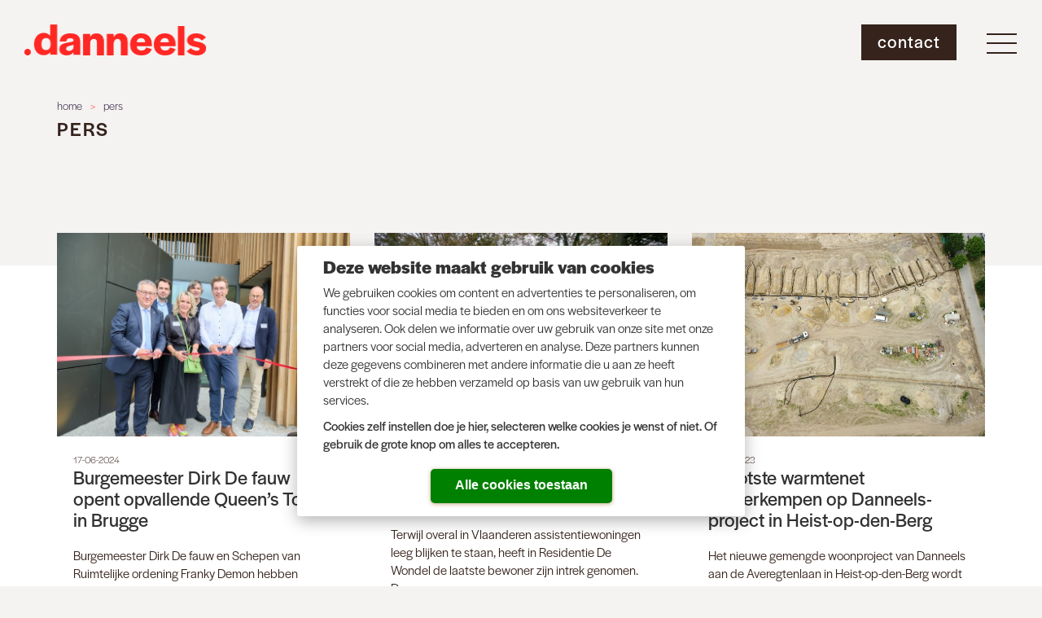

--- FILE ---
content_type: text/html; charset=utf-8
request_url: https://www.danneels.be/pers
body_size: 5272
content:
<!DOCTYPE html>
<html dir="ltr" lang="nl-BE">
<head>

<meta charset="utf-8">
<!-- 
	This website is powered by TYPO3 - inspiring people to share!
	TYPO3 is a free open source Content Management Framework initially created by Kasper Skaarhoj and licensed under GNU/GPL.
	TYPO3 is copyright 1998-2026 of Kasper Skaarhoj. Extensions are copyright of their respective owners.
	Information and contribution at https://typo3.org/
-->

<base href="https://www.danneels.be/">

<title>Pers | Danneels</title>
<meta http-equiv="x-ua-compatible" content="ie=edge" />
<meta name="generator" content="TYPO3 CMS" />
<meta name="viewport" content="width=device-width, initial-scale=1.0, user-scalable=yes" />
<meta property="og:type" content="website" />
<meta name="twitter:card" content="summary" />
<meta name="mobile-web-app-capable" content="yes" />
<meta name="apple-mobile-web-app-capable" content="yes" />
<meta name="apple-mobile-web-app-status-bar-style" content="black" />
<meta name="format-detection" content="telephone=no" />

<link rel="stylesheet" type="text/css" href="/typo3temp/assets/compressed/merged-899f10f9501cb01305de27a0e531403d.css?1769535183" media="all">
<link rel="stylesheet" type="text/css" href="/fileadmin/templates/css/website-2025.css?1757435563" media="all">
<link rel="stylesheet" type="text/css" href="/typo3temp/assets/compressed/merged-48e60ef2f823bbe6fcb1aa3ed8aa4011.css?1733327186" media="all">



<script src="/typo3conf/ext/pixbs/Resources/Public/css/jquery.js?1603030404"></script>
<script src="/fileadmin/templates/js/site-header.js?1706709886"></script>
<script src="/typo3temp/assets/js/5508b6c4f0.js?1613210970"></script>


<link rel="icon" type="image/png" href="/favicons/android-icon-192x192.png" sizes="192x192">
<link rel="icon" type="image/png" href="/favicons/favicon-96x96.png" sizes="96x96">
<link rel="icon" type="image/png" href="/favicons/favicon-32x32.png" sizes="32x32">
<link rel="icon" type="image/png" href="/favicons/favicon-16x16.png" sizes="16x16">
<link rel="shortcut icon" href="/favicons/favicon.ico">
<base target="_parent" />
<!-- GTM -->
<script data-cookieconsent="ignore">
(function(w,d,s,l,i){w[l]=w[l]||[];w[l].push({'gtm.start':
new Date().getTime(),event:'gtm.js'});var f=d.getElementsByTagName(s)[0],
j=d.createElement(s),dl=l!='dataLayer'?'&l='+l:'';j.async=true;j.src=
'https://ss.danneels.be/gtm.js?id='+i+dl;f.parentNode.insertBefore(j,f);
})(window,document,'script','dataLayer','GTM-P3K3BN2');</script>
<!-- End GTM -->
<script id="Cookiebot" src="https://consent.cookiebot.com/uc.js" data-cbid="b49e74b8-6db6-40f2-9aec-b514f1970256" data-blockingmode="auto" type="text/javascript"></script>
<meta name="ahrefs-site-verification" content="b0eb4a3809fd06869b4afe591a79edb97f7a072221b7bb80f4328b4718cb5658">
<meta name="p:domain_verify" content="56dd8712e1e2c36fc9de0382156b796f">
<link rel="canonical" href="https://www.danneels.be/pers"/>
</head>
<body id="p95">
<noscript><iframe src="https://ss.danneels.be/ns.html?id=GTM-P3K3BN2" height="0" width="0" style="display:none;visibility:hidden"></iframe></noscript><div class="header-body"><div class="visible-lg-block visible-md-block"><header id="desktop-header" class="site-header navbar-fixed-top"><div class="header-wrapper"><div class="mainnav-container"><div class="mainnav-subcontainer"><div class="logo"><a href="/"><img src="/fileadmin/templates/img/logo.png" alt="Danneels - nieuwbouw en bouwgrond"></a></div><div id="zoeken">
										ZOEKEN
									</div><div id="contact"><a href="/contact">Contact</a></div><div id="desktop-hamburger"><img src="/fileadmin/templates/img/hamburger-dt.png" alt=""></div></div></div></div></header><div class="desktop-menu"><div id="desktop-hamburger-close"><img src="/fileadmin/templates/img/hamburger-dt-close.png" alt=""></div><div class="desktop-menu-1"><div class="row"><div class="col-md-4"><div class="desktop-menu-title">Ons aanbod</div><ul><li><a href="/woningen">Woningen</a></li><li><a href="/appartementen">Appartementen</a></li><li><a href="/bouwgrond">Bouwgronden</a></li><li><a href="/6-btw">Aanbod 6% btw</a></li><li><a href="/snel-verhuizen">Snel verhuizen</a></li><li><a href="/investeren">Investeren</a></li></ul></div><div class="col-md-4"><div class="desktop-menu-title">Ontdek Danneels</div><ul><li><a href="/kijkwoningen">Kijkwoningen</a></li><li><a href="/ons-bouwproces">Ons bouwproces</a></li><li><a href="/grond-verkopen">Grond verkopen</a></li><li><a href="/bouwgrond-tips">Bouwgrond tips</a></li><li><a href="/klantenportaal">Klantenportaal</a></li><li><a href="/contact/ons-team">Ons team</a></li></ul></div><div class="col-md-4"><div class="desktop-menu-title">&nbsp;</div><ul><li><a href="/over-danneels">Over Danneels</a></li><li><a href="/klantenverhalen">Klantenverhalen</a></li><li><a href="/realisaties">Realisaties</a></li><li><a href="/in-voorbereiding">In voorbereiding</a></li><li><a href="/blog">Blog</a></li><li><a href="https://jobs.danneels.be/nl" target="_blank" rel="noreferrer">Jobs</a></li></ul></div></div></div><div class="desktop-menu-2"><div class="row"><div class="col-md-6"><img src="/fileadmin/templates/img/logo-letter.png" alt="Danneels"></div><div class="col-md-6"><div class="een-vraag"><b>Een vraag?</b><br><a href="/contact">Contacteer ons vrijblijvend</a></div></div></div></div><div class="desktop-menu-3"><div class="desktop-menu-bar-left"><a href="/contact">contacteer ons</a></div><div class="sm"><a href="https://www.facebook.com/Danneelsimmo/" target="_blank"><img src="/fileadmin/templates/img/icon-fb.png" alt=""></a><a href="https://www.instagram.com/danneelsbouw/" target="_blank"><img src="/fileadmin/templates/img/icon-ig.png" alt=""></a><a href="https://www.linkedin.com/company/danneelsbouw" target="_blank"><img src="/fileadmin/templates/img/icon-li.png" alt=""></a><a href="https://nl.pinterest.com/danneelsbouw/" target="_blank"><img src="/fileadmin/templates/img/icon-pi.png" alt=""></a><a href="https://www.youtube.com/@danneelsbouw" target="_blank"><img src="/fileadmin/templates/img/icon-yt.png" alt=""></a></div></div></div></div><div class="mobile-header visible-sm-block visible-xs-block"><div class="mobile-logo"><a href="/"><img src="/fileadmin/templates/img/logo.png" alt="Danneels - nieuwbouw en bouwgrond"></a></div><div id="mobile-hamburger"><img src="/fileadmin/templates/img/hamburger-dt.png" alt=""></div></div><div class="mobile-menu"><nav><div id="mobile-hamburger-close"><img src="/fileadmin/templates/img/hamburger-dt-close.png" alt=""></div><div class="mobile-menu-title">Ons aanbod</div><ul><li><a href="/woningen">Nieuwbouwwoning</a></li><li><a href="/appartementen">Nieuwbouwappartement</a></li><li><a href="/bouwgrond">Bouwgrond</a></li><li><a href="/snel-verhuizen">Snel verhuizen</a></li><li><a href="/in-voorbereiding">In voorbereiding</a></li><li><a href="/voor-professionelen">Voor professionelen</a></li></ul><br><div class="desktop-menu-title">Ontdek Danneels</div><ul><li><a href="/kijkwoningen">Kijkwoningen</a></li><li><a href="/realisaties">Realisaties</a></li><li><a href="/grond-verkopen">Grond verkopen</a></li><li><a href="/over-danneels">Over Danneels</a></li><li><a href="/contact/ons-team">Ons team</a></li></ul><div class="mobile-menu-more-btn">Meer</div><ul class="mobile-menu-more"><li><a href="/ons-bouwproces">Ons bouwproces</a></li><li><a href="/bouwgrond-tips">Bouwgrond tips</a></li><li><a href="/klantenportaal">Klantenportaal</a></li><li><a href="/klantenverhalen">Klantenverhalen</a></li><li><a href="/blog">Blog</a></li><li><a href="/pers">Pers</a></li><li><a href="https://jobs.danneels.be/nl" target="_blank" rel="noreferrer">Jobs</a></li></ul></nav><div class="footer-bar-mobile-1"><a href="/" /><div class="footer-logo-mobile-cont"><img class="footer-logo-mobile" src="/fileadmin/templates/img/logo-letter.png" alt="Danneels"></div></a><div class="footer-contact-mobile-cont"><a href="/contact">contacteer ons</a></div></div></div></div><div class="container"><nav aria-label="Breadcrumb navigation"><span class="sr-only">You are here</span><div class="breadcrumbs"><div class="breadcrumbs__wrp"><ol class="breadcrumbs__list"><li class="breadcrumbs__list-item"><a href="/" title="Projectontwikkelaar Danneels heeft bouwgronden, nieuwbouwwoningen en appartementen te koop over heel Vlaanderen. Ontdek ons aanbod in jouw regio." class="breadcrumbs__list-link"><span class="breadcrumbs__list-item-label">Home</span></a></li><li class="breadcrumbs__list-item _active"><span class="breadcrumbs__list-item-label">Pers</span></li></ol></div></div></nav></div><div class="container"><!--TYPO3SEARCH_begin--><h1 class="pagetitle">Pers</h1><!--TYPO3SEARCH_end--></div><!--TYPO3SEARCH_begin--><div id="main-content"><div id="c1210" class="frame frame-type-gridelements_pi1"><div class="container"><div class="px-container"><div id="px-container-child-1209" class="px-container-child"><div class="indentRight margin-bottom-40"><div id="c1209" class="frame frame-type-text frame-layout-13"></div></div></div></div></div></div><div id="c1206" class="frame frame-type-gridelements_pi1"><div class="px-container" style="background-color: #ffffff;"><div class="container"><div id="px-container-child-1205" class="px-container-child"><div class="margin-top-40m"><div id="c1205" class="frame frame-type-list"><div class="news"><div class="news-list-view news-list-view-columns"><div class="row"><div class="col-md-4"><article class="articletype-0" itemscope="itemscope" itemtype="http://schema.org/Article"><a aria-label="Open News - Burgemeester Dirk De fauw opent opvallende Queen’s Tower in Brugge" title="Burgemeester Dirk De fauw opent opvallende Queen’s Tower in Brugge" href="/blog/bericht-1/detail/burgemeester-dirk-de-fauw-opent-opvallende-queens-tower-in-brugge"><div class="news-list-item"><div class="block-xs-ar43"><div class="news-list-image"><img class="object-fit" src="/fileadmin/_processed_/b/0/csm_AF-Fotografie_-_AFF_6230_5bf6466ade.jpg" width="768" height="512" alt="Queen's tower Brugge officieel geopend" /></div></div><div class="news-list-text"><div class="news-list-date"><time datetime="2024-06-17">
						17-06-2024
						<meta itemprop="datePublished" content="2024-06-17"/></time></div><div class="news-list-header"><h3>Burgemeester Dirk De fauw opent opvallende Queen’s Tower in Brugge</h3></div><div class="news-list-teaser"><div itemprop="description"><p>Burgemeester Dirk De fauw en Schepen van Ruimtelijke ordening Franky Demon hebben Queen’s Tower aan de Koningin Astridlaan in Sint-Michiels Brugge&hellip;</p></div></div><div class="news-more-link">
					Lees meer
				</div></div></div></a></article></div><div class="col-md-4"><article class="articletype-0" itemscope="itemscope" itemtype="http://schema.org/Article"><a aria-label="Open News - Alle 35 assistentiewoningen in Wondelgem bewoond" title="Alle 35 assistentiewoningen in Wondelgem bewoond" href="/blog/bericht-1/detail/alle-35-assistentiewoningen-in-wondelgem-bewoond"><div class="news-list-item"><div class="block-xs-ar43"><div class="news-list-image"><img class="object-fit" src="/fileadmin/_processed_/d/e/csm_AF-Fotografie_-_DJI_0019__WEB__b59ad25168.jpg" width="768" height="512" alt="" /></div></div><div class="news-list-text"><div class="news-list-date"><time datetime="2023-09-21">
						21-09-2023
						<meta itemprop="datePublished" content="2023-09-21"/></time></div><div class="news-list-header"><h3>Alle 35 assistentiewoningen in Wondelgem bewoond</h3></div><div class="news-list-teaser"><div itemprop="description"><p>Terwijl overal in Vlaanderen assistentiewoningen leeg blijken te staan, heeft in Residentie De Wondel de laatste bewoner zijn intrek genomen. Daarmee&hellip;</p></div></div><div class="news-more-link">
					Lees meer
				</div></div></div></a></article></div><div class="col-md-4"><article class="articletype-0" itemscope="itemscope" itemtype="http://schema.org/Article"><a aria-label="Open News - Grootste warmtenet Zuiderkempen op Danneels-project in Heist-op-den-Berg" title="Grootste warmtenet Zuiderkempen op Danneels-project in Heist-op-den-Berg" href="/blog/bericht-1/detail/grootste-warmtenet-zuiderkempen-op-danneels-project-in-heist-op-den-berg"><div class="news-list-item"><div class="block-xs-ar43"><div class="news-list-image"><img class="object-fit" src="/fileadmin/_processed_/7/7/csm_DJI_0535_ca29ef348d.jpg" width="768" height="432" alt="" /></div></div><div class="news-list-text"><div class="news-list-date"><time datetime="2023-06-14">
						14-06-2023
						<meta itemprop="datePublished" content="2023-06-14"/></time></div><div class="news-list-header"><h3>Grootste warmtenet Zuiderkempen op Danneels-project in Heist-op-den-Berg</h3></div><div class="news-list-teaser"><div itemprop="description"><p>Het nieuwe gemengde woonproject van Danneels aan de Averegtenlaan in Heist-op-den-Berg wordt de grootste, gasloze residentiële woonwijk van de&hellip;</p></div></div><div class="news-more-link">
					Lees meer
				</div></div></div></a></article></div></div><div class="row"><div class="col-md-4"><article class="articletype-0" itemscope="itemscope" itemtype="http://schema.org/Article"><a aria-label="Open News - Danneels zorgt voor nieuw speelplein op woonproject in Lievegem" title="Danneels zorgt voor nieuw speelplein op woonproject in Lievegem" href="/blog/bericht-1/detail/danneels-zorgt-voor-nieuw-speelplein-op-woonproject-in-lievegem"><div class="news-list-item"><div class="block-xs-ar43"><div class="news-list-image"><img class="object-fit" src="/fileadmin/_processed_/6/3/csm_20230407_opening-speelplein-neringen-ludo-vyncke-43_52809399845_o_05ad15beb1.jpg" width="768" height="373" alt="Opening nieuwe speeltuin in Lievegem" /></div></div><div class="news-list-text"><div class="news-list-date"><time datetime="2023-04-11">
						11-04-2023
						<meta itemprop="datePublished" content="2023-04-11"/></time></div><div class="news-list-header"><h3>Danneels zorgt voor nieuw speelplein op woonproject in Lievegem</h3></div><div class="news-list-teaser"><div itemprop="description"><p>De jeugd van Lievegem heeft er een speelterrein bij. Aan de Kuitenberg openden burgemeester Kim Martens en schepen van jeugd en speelpleinen Caroline&hellip;</p></div></div><div class="news-more-link">
					Lees meer
				</div></div></div></a></article></div><div class="col-md-4"><article class="articletype-0" itemscope="itemscope" itemtype="http://schema.org/Article"><a aria-label="Open News - Projectontwikkelaar Danneels mikt ook op de Nederlandse woningmarkt" title="Projectontwikkelaar Danneels mikt ook op de Nederlandse woningmarkt" href="/blog/bericht-1/detail/projectontwikkelaar-danneels-mikt-ook-op-de-nederlandse-woningmarkt"><div class="news-list-item"><div class="block-xs-ar43"><div class="news-list-image"><img class="object-fit" src="/fileadmin/_processed_/d/8/csm_Danneels_Nederland_-_2__1365_x_502_px___3__3a5443acc2.jpg" width="768" height="283" alt=".d Danneels trekt naar Nederland" /></div></div><div class="news-list-text"><div class="news-list-date"><time datetime="2023-01-27">
						27-01-2023
						<meta itemprop="datePublished" content="2023-01-27"/></time></div><div class="news-list-header"><h3>Projectontwikkelaar Danneels mikt ook op de Nederlandse woningmarkt</h3></div><div class="news-list-teaser"><div itemprop="description"><p>Projectontwikkelaar Danneels breidt zijn activiteiten uit naar Nederland. Het West-Vlaams familiebedrijf opende recent een kantoor in Breda en heeft&hellip;</p></div></div><div class="news-more-link">
					Lees meer
				</div></div></div></a></article></div><div class="col-md-4"><article class="articletype-0" itemscope="itemscope" itemtype="http://schema.org/Article"><a aria-label="Open News - Arsenaalsite zet deuren open: van rommelmarkt tot theatervoorstelling" title="Arsenaalsite zet deuren open: van rommelmarkt tot theatervoorstelling" href="/blog/bericht-1/detail/arsenaalsite-zet-deuren-open-van-rommelmarkt-tot-theatervoorstelling"><div class="news-list-item"><div class="block-xs-ar43"><div class="news-list-image"><img class="object-fit" src="/fileadmin/_processed_/d/5/csm_arsenaalsite-3_c32d18edda.jpg" width="768" height="432" alt="Arsenaalsite Gent" /></div></div><div class="news-list-text"><div class="news-list-date"><time datetime="2022-09-07">
						07-09-2022
						<meta itemprop="datePublished" content="2022-09-07"/></time></div><div class="news-list-header"><h3>Arsenaalsite zet deuren open: van rommelmarkt tot theatervoorstelling</h3></div><div class="news-list-teaser"><div itemprop="description"><p>GENT – Een jaar na de overname door de nieuwe eigenaars (Danneels, Group Monument en Quva) komt de Arsenaalsite opnieuw tot leven. Van zaterdag 10&hellip;</p></div></div><div class="news-more-link">
					Lees meer
				</div></div></div></a></article></div></div><div class="row"><div class="col-md-4"><article class="articletype-0" itemscope="itemscope" itemtype="http://schema.org/Article"><a aria-label="Open News - Eerste spadesteek voor laatste woningen op stadsverkaveling Goed te Bouvekerke" title="Eerste spadesteek voor laatste woningen op stadsverkaveling Goed te Bouvekerke" href="/blog/bericht-1/detail/eerste-spadesteek-voor-laatste-22-woningen-op-stadsverkaveling-goed-te-bouvekerke"><div class="news-list-item"><div class="block-xs-ar43"><div class="news-list-image"><img class="object-fit" src="/fileadmin/_processed_/5/7/csm_pers-28-02-2022-goed-te-bouvekerke_2167b34df4.jpg" width="768" height="1024" alt="" /></div></div><div class="news-list-text"><div class="news-list-date"><time datetime="2022-06-28">
						28-06-2022
						<meta itemprop="datePublished" content="2022-06-28"/></time></div><div class="news-list-header"><h3>Eerste spadesteek voor laatste woningen op stadsverkaveling Goed te Bouvekerke</h3></div><div class="news-list-teaser"><div itemprop="description"><p>KORTRIJK – Op dinsdag 28 juni 2022 werd het startschot gegeven voor de realisatie van de laatste fase van Goed te Bouvekerke. Meer dan 25 jaar na de&hellip;</p></div></div><div class="news-more-link">
					Lees meer
				</div></div></div></a></article></div><div class="col-md-4"><article class="articletype-0" itemscope="itemscope" itemtype="http://schema.org/Article"><a aria-label="Open News - Arsenaalsite Gent: Danneels, Group Monument en Quva gaan voor breed gedragen ontwikkeling" title="Arsenaalsite Gent: Danneels, Group Monument en Quva gaan voor breed gedragen ontwikkeling" href="/blog/bericht-1/detail/arsenaalsite-gent-danneels-group-monument-en-quva-gaan-voor-breed-gedragen-ontwikkeling"><div class="news-list-item"><div class="block-xs-ar43"><div class="news-list-image"><img class="object-fit" src="/fileadmin/_processed_/1/f/csm_Luchtbeeld_Arsenaalsite_f8d47b94ab.jpg" width="768" height="416" alt="" /></div></div><div class="news-list-text"><div class="news-list-date"><time datetime="2021-10-19">
						19-10-2021
						<meta itemprop="datePublished" content="2021-10-19"/></time></div><div class="news-list-header"><h3>Arsenaalsite Gent: Danneels, Group Monument en Quva gaan voor breed gedragen ontwikkeling</h3></div><div class="news-list-teaser"><div itemprop="description"><p>De West-Vlaamse projectontwikkelaar Danneels en gespecialiseerde bouw- en vastgoedgroep Group Monument hebben samen met investeringsmaatschappij Quva&hellip;</p></div></div><div class="news-more-link">
					Lees meer
				</div></div></div></a></article></div></div></div></div></div></div></div></div></div></div></div><!--TYPO3SEARCH_end--><footer class="footer" role="contentinfo"><div class="container"><div class="row d-md-flex"><div class="col-md-4 col-logo"><a href="/"><img class="footer-logo" src="/fileadmin/templates/img/logo-letter.png" alt=""></a></div><div class="col-md-8"><div class="row footer-menu"><div class="col-md-4"><div class="footer-title">Ons aanbod</div><ul><li><a href="/woningen">Nieuwbouwwoning</a></li><li><a href="/appartementen">Nieuwbouwappartement</a></li><li><a href="/bouwgrond">Bouwgrond</a></li><li><a href="/snel-verhuizen">Snel verhuizen</a></li><li><a href="/voor-professionelen">Voor professionelen</a></li></ul></div><div class="col-md-4"><div class="footer-title">Ontdek Danneels</div><ul><li><a href="/kijkwoningen">Kijkwoningen</a></li><li><a href="/ons-bouwproces">Ons bouwproces</a></li><li><a href="/grond-verkopen">Grond verkopen</a></li><li><a href="/bouwgrond-tips">Bouwgrond tips</a></li><li><a href="/klantenportaal">Klantenportaal</a></li></ul></div><div class="col-md-4"><div class="footer-title">&nbsp;</div><ul><li></li><li><a href="/klantenverhalen">Klantenverhalen</a></li><li><a href="/blog">Blog</a></li><li><a href="https://jobs.danneels.be/nl" target="_blank" rel="noreferrer">Jobs</a></li><li><a href="/realisaties">Realisaties</a></li></ul></div></div></div></div></div><div class="footer-bar"><div class="footer-bar-left"><a href="/contact">contacteer ons</a></div><div class="sm"><a href="https://www.facebook.com/Danneelsimmo/" target="_blank"><img src="/fileadmin/templates/img/icon-fb.png" alt=""></a><a href="https://www.instagram.com/danneelsbouw/" target="_blank"><img src="/fileadmin/templates/img/icon-ig.png" alt=""></a><a href="https://www.linkedin.com/company/danneelsbouw" target="_blank"><img src="/fileadmin/templates/img/icon-li.png" alt=""></a><a href="https://nl.pinterest.com/danneelsbouw/" target="_blank"><img src="/fileadmin/templates/img/icon-pi.png" alt=""></a><a href="https://www.youtube.com/@danneelsbouw" target="_blank"><img src="/fileadmin/templates/img/icon-yt.png" alt=""></a></div><div class="footer-bar-right">
					© 2026 Danneels<span></span><span><a href="/privacy-policy">Privacy policy</a></span></div></div><div class="footer-bar-mobile"><div class="footer-bar-mobile-1"><div class="footer-logo-mobile-cont"><a href="/"><img class="footer-logo-mobile" src="/fileadmin/templates/img/logo-letter.png" alt="Danneels"></a></div><div class="footer-contact-mobile-cont"><a href="/contact">contacteer ons</a></div></div><div class="footer-bar-mobile-2"><div class="sm"><a href="https://www.facebook.com/Danneelsimmo/" target="_blank"><img src="/fileadmin/templates/img/icon-fb.png" alt=""></a><a href="https://www.instagram.com/danneelsbouw/" target="_blank"><img src="/fileadmin/templates/img/icon-ig.png" alt=""></a><a href="https://www.linkedin.com/company/danneelsbouw" target="_blank"><img src="/fileadmin/templates/img/icon-li.png" alt=""></a><a href="https://nl.pinterest.com/danneelsbouw/" target="_blank"><img src="/fileadmin/templates/img/icon-pi.png" alt=""></a><a href="https://www.youtube.com/@danneelsbouw" target="_blank"><img src="/fileadmin/templates/img/icon-yt.png" alt=""></a></div>
					© 2026 Danneels<br><br><a href="/privacy-policy">Privacy policy</a></div></div></footer><script type="text/javascript" id="hs-script-loader" async defer src="//js.hs-scripts.com/5462610.js"></script>
<script src="/typo3conf/ext/pixbs/Resources/Public/css/bs3/js/bootstrap.min.js?1550067769" type=""></script>
<script src="/typo3conf/ext/pixbs/Resources/Public/css/components.js?1646141944" type=""></script>
<script src="/typo3conf/ext/pixbs/Resources/Public/css/jquery.magnific-popup.js?1597666375" type=""></script>
<script src="/fileadmin/templates/js/simple-lightbox/simple-lightbox.jquery.js?1624547341"></script>
<script src="/typo3conf/ext/pixbs/Resources/Public/css/main.js?1624547438"></script>
<script src="/fileadmin/templates/js/site-footer.js?1619162609"></script>


</body>
</html>

--- FILE ---
content_type: text/css; charset=utf-8
request_url: https://www.danneels.be/fileadmin/templates/css/website-2025.css?1757435563
body_size: 2142
content:
body.no-scroll {
  overflow: hidden;
  height: 100%;
}

.aanbod_gemeente span {
  text-wrap: nowrap;
}

.vastgoed-detail-header-row {
  display: flex;
  align-items: center;
}

@media (max-width: 991px) {
  .vastgoed-detail-header-row {
    display: table;
  }
}
.vastgoed-detail #slim-bouwen {
  margin-top: -60px;
  margin-bottom: 40px;
}

.vastgoed-project-detail #slim-bouwen {
  margin-top: 0;
  margin-bottom: 0;
}

.frame-type-dce_team {
  position: relative;
  cursor: pointer;
  float: left;
  width: 20%;
  padding-right: 10px;
  margin-bottom: 25px;
}
.frame-type-dce_team a:hover {
  text-decoration: none;
}

.px-container.team {
  margin: -40px -10px 40px -10px;
}

.dce_team-naam {
  font-weight: 400;
  font-size: 18px;
  line-height: 20px;
  margin-top: 7px;
  margin-bottom: 3px;
}

.dce_team-functie {
  font-weight: 300;
  font-size: 12px;
  height: 50px;
}

@media (max-width: 991px) {
  .frame-type-dce_team {
    width: 33.3333333333%;
  }
}
@media (max-width: 767px) {
  .frame-type-dce_team {
    width: 50%;
  }
}
#p1 .header-wrapper {
  background-color: rgba(245, 242, 242, 0);
}
#p1 .waar-wonen form.zoeken input[type=text] {
  width: 250px;
}
#p1 #c2084::before {
  content: "";
  z-index: 10;
  width: 100%;
  height: 100%;
  display: block;
  position: absolute;
  background: linear-gradient(180deg, rgba(0, 0, 0, 0.6) 0%, rgba(0, 0, 0, 0) 40%);
}
#p1 #desktop-hamburger img, #p1 #mobile-hamburger img, #p1 .logo img, #p1 .mobile-logo img {
  filter: brightness(0) invert(1);
}
#p1 #desktop-header #contact a {
  background-color: rgba(255, 255, 255, 0.9);
  color: #35231c;
}
#p1 .mobile-header {
  z-index: 100;
}
#p1 #c2094 .px-container {
  margin-top: -160px;
  position: relative;
}
#p1 #c2092 {
  padding: 0 15px;
}
#p1 #px-container-child-2093 {
  position: absolute;
  z-index: 999;
  top: 50%;
  transform: translate(0, -50%);
  width: 100%;
  text-align: center;
}
#p1 #c2084 img {
  min-height: 75vh;
  max-height: 85vh;
  object-fit: cover;
}
#p1 #c2092 {
  position: relative;
  z-index: 999;
  margin: -30px auto 0 auto;
  max-width: 1170px;
}
#p1 #c2092 .btn-home-type-2 .px-btn {
  text-align: center;
  margin: 0 0 15px 0;
  width: 100%;
  border-bottom: 3px solid #e73237;
  background-color: #e73237;
}
#p1 #c2092 .btn-home-type-2 .px-btn:hover {
  border-bottom: 3px solid #35231c;
  background-color: #35231c;
}
#p1 #c2092 .btn-home-type-2 .px-btn-label {
  color: #fff;
}
@media (max-width: 991px) {
  #p1 #c2093 {
    padding-bottom: 0;
  }
  #p1 #px-container-child-2093 {
    position: relative;
  }
  #p1 #c2084 img {
    min-height: 60vh;
  }
  #p1 .waar-wonen form.zoeken {
    display: flex;
    margin: 0 15px;
  }
  #p1 .waar-wonen .autocomplete {
    width: 100%;
  }
  #p1 .waar-wonen form.zoeken input[type=text] {
    width: 100%;
  }
  #p1 .btn-home-type-2 {
    margin: 0;
  }
}
@media (max-width: 500px) {
  #p1 #home-top-nav a {
    font-size: 17px;
    white-space: nowrap;
  }
}

.project-top-video-container {
  width: 100%;
  margin: 0 auto;
  position: relative;
}

.project-top-video-container video {
  width: 100%;
  height: 100%;
  object-fit: cover;
  display: block;
}

.project-top-foto-container {
  width: 100%;
  height: 60vh;
  position: relative;
}

.project-top-foto-container img {
  width: 100%;
  height: 100%;
  object-fit: cover;
  display: block;
}

.vastgoed-project-detail .vastgoed-detail-header {
  padding-top: 70px;
}

.project-loten-menu {
  border-bottom: 1px solid #35231C;
  margin-bottom: 80px;
}
.project-loten-menu .px-btn {
  margin-right: 5px;
  padding: 5px 30px 9px 30px;
  background-color: #fff;
  color: #35231C;
}
.project-loten-menu .px-btn:hover, .project-loten-menu .px-btn-active {
  background-color: #e73237;
  color: #fff;
}

table#table-woningen, table#table-appartementen {
  margin-bottom: 20px;
}
table#table-woningen .faded, table#table-appartementen .faded {
  opacity: 0.2;
  border-bottom: 0;
}

.vastgoed-project-detail .html__plan {
  margin-top: 40px;
}

.loten-footer {
  text-align: center;
}
.loten-footer .px-btn-meer-loten {
  padding: 14px 39px 18px 39px;
  background-color: #fff;
  color: #35231C;
  margin: 0 auto;
  border: 1px solid #ddd;
}
.loten-footer .px-btn-meer-loten:hover {
  background-color: #e73237;
  color: #fff;
}

.vastgoed-detail .fotos.fotos-project {
  max-width: 100%;
  margin-bottom: 0;
}

.btn-style-5 {
  padding: 14px 35px 18px 35px !important;
  background-color: #fff;
  color: #35231C;
  border: 1px solid #ccc !important;
}

.btn-style-4:hover {
  background-color: #e73237;
  color: #fff;
}

.brochure .px-btn {
  margin-bottom: 20px;
}

.openPopupBtn_woningen {
  margin-right: 20px;
}

.vastgoed-detail.vastgoed-project-detail .white-box-top {
  margin-bottom: 0;
}

.vastgoed-detail.vastgoed-project-detail .loten {
  padding-top: 80px;
}

.vastgoed-detail.vastgoed-project-detail .fotos {
  margin-top: 0;
}

.project-brochures .overlay {
  display: none;
  position: fixed;
  top: 0;
  left: 0;
  width: 100%;
  height: 100%;
  background-color: rgba(255, 255, 255, 0.85);
  justify-content: center;
  align-items: center;
  z-index: 1000;
}
.project-brochures .popup {
  display: none;
  width: 90%;
  max-width: 1800px;
  max-height: 90vh;
  background-color: white;
  overflow: hidden;
  position: relative;
}
.project-brochures .popup-header {
  height: 50px;
  display: flex;
  justify-content: space-between;
  align-items: center;
  background-color: #333333;
}
.project-brochures .popup-title {
  font-size: 24px;
  color: #fff;
  position: absolute;
  top: 10px;
  left: 20px;
}
.project-brochures .close-btn {
  background-color: #222;
  border: none;
  cursor: pointer;
  position: absolute;
  width: 50px;
  height: 50px;
  top: 0;
  right: 0;
}
.project-brochures .close-btn img {
  width: 20px;
  height: 20px;
}
.project-brochures .close-btn:hover {
  background-color: #e73237;
  transform: translateY(-1px);
}
.project-brochures .iframe-container {
  padding: 0;
  width: 100%;
  position: relative;
  height: 70vh;
}
.project-brochures .iframe-container iframe {
  border: none;
  width: 100% !important;
  height: 100% !important;
}

#slim-bouwen {
  padding: 30px 0 40px 0;
  background-color: #fafdf1;
}
#slim-bouwen .energie_title-block {
  display: flex;
  padding-bottom: 40px;
}
#slim-bouwen .energie_title-block .energie_title-block-col-1 {
  flex-grow: 1;
}
#slim-bouwen .energie_title-block .energie_title-block-col-2 {
  flex-shrink: 0;
  padding: 0;
}
#slim-bouwen .energie_title-block .energie_title-block-col-2 .title-block-text-container {
  display: flex;
}
#slim-bouwen .energie_title-block .energie_title-block-col-2 .title-block-text {
  padding: 0 15px;
  font-weight: 500;
  font-style: normal;
  font-size: 20px;
  text-transform: uppercase;
  letter-spacing: 2px;
  white-space: nowrap;
  position: relative;
  top: 7px;
}
#slim-bouwen .energie_title-block .energie_title-block-col-2 .title-block-text-right {
  flex-grow: 1;
  border-bottom: 2px solid #35231C;
}
#slim-bouwen .energie_title-block .energie_title-block-col-3 {
  flex-grow: 1;
  border-bottom: 2px solid #35231C;
}
#slim-bouwen div.slim-lijn {
  margin-bottom: 15px;
}
#slim-bouwen div.slim-lijn img {
  width: 40px;
  margin-right: 15px;
  margin-top: -4px;
}
#slim-bouwen .px-col-md-7 div.slim-lijn:last-child {
  margin-bottom: 0;
}
#slim-bouwen div.energielabel {
  font-size: 110%;
}
#slim-bouwen img.energielabel {
  margin-top: 15px;
  width: 315px;
}
#slim-bouwen div.slogan-energielabel {
  font-weight: 400;
  line-height: 26px;
}

img.e-label {
  width: 40px;
  margin-right: 3px;
  vertical-align: middle;
}

@media (max-width: 991px) {
  #slim-bouwen {
    text-align: center;
  }
  div.slim-opsomming {
    text-align: left;
    display: inline-block;
    margin: 0 auto;
  }
  div.energielabel {
    padding-top: 40px;
  }
  .px-btn.px-btn-woningen, .px-btn.px-btn-appartmenten {
    font-size: 18px;
  }
}
.vastgoed-detail .loten span.mi {
  text-transform: uppercase;
  font-weight: 400;
  font-size: 13px;
  cursor: pointer;
}

.vastgoed-detail .loten .lot-mobile span.mi {
  text-transform: uppercase;
  font-weight: 400;
  color: #FF2924;
  background-color: #fff;
  padding: 3px 10px;
  text-align: center;
  letter-spacing: 0.5px;
  font-size: 15px;
}

.loten-mobile-footer {
  text-align: center;
}
.loten-mobile-footer .px-btn-meer-loten {
  padding: 5px 30px 9px 30px;
  background-color: #fff;
  color: #35231C;
  margin-top: 30px;
}
.loten-mobile-footer .px-btn-meer-loten:hover {
  background-color: #e73237;
  color: #fff;
}

/*# sourceMappingURL=website-2025.css.map */


--- FILE ---
content_type: application/javascript; charset=utf-8
request_url: https://www.danneels.be/typo3conf/ext/pixbs/Resources/Public/css/main.js?1624547438
body_size: 4421
content:
// elements
/* global Swiper, jQuery */

;(function ($) {
  'use strict'

  // document load event
  $(document).ready(function () {
    // initialize swiper when document ready
    // http://idangero.us/swiper/api/
    var $elem = $('.js__img-slider')
    $elem.each(function () {
      var time = $(this).attr('data-autoplay')
      var slider = new Swiper($(this), {
        nextButton: '.js__img-slider__btn-next',
        prevButton: '.js__img-slider__btn-prev',
        pagination: '.js__img-slider__pagination',
        paginationClickable: true,
        preloadImages: false,
        lazyLoading: true,
        watchSlidesVisibility: true,
        lazyLoadingInPrevNext: true,
        speed: 600,
        autoplay: time
      })
      // Makes it possible to skip between slider images if they have links, using the tab button
      slider.container.on('focus', 'a', function (e) {
        // Index of focused slide
        var focusIndex = $(e.target).parents('.swiper-slide').index()
        // Reset scrollLeft set by browser on focus
        slider.container.scrollLeft(0)

        // IE fix
        setTimeout(function () {
          slider.container.scrollLeft(0)
        }, 0)
        // Slide to focused slide
        slider.slideTo(focusIndex)
      })
    })
  })
})(jQuery)

/* global jQuery */

;(function ($) {
  'use strict'
  // document load event
  $(document).ready(function () {
    // initialize swiper when document ready
    // http://idangero.us/swiper/api/

    // Get json content from element LogoCarousel.html
    var ariaLabels = document.getElementsByClassName('js__aria-labels')
    if (ariaLabels && ariaLabels.length > 0) {
      // Use only first aria label object because they are all equal
      var label = JSON.parse(ariaLabels[0].innerHTML)

      $('.js__logo-carousel').each(function () {
        var swiper = $(this).swiper({
          nextButton: '.js__logo-carousel__btn-next',
          prevButton: '.js__logo-carousel__btn-prev',
          slidesPerView: 5,
          preloadImages: false,
          lazyLoading: true,
          watchSlidesVisibility: true,
          lazyLoadingInPrevNext: true,
          slideVisibleClass: 'is-visible',
          spaceBetween: 20,
          autoplay: $(this).data('autoplay'),
          a11y: true,
          prevSlideMessage: label.ariaLabel.prevSlideMessage,
          nextSlideMessage: label.ariaLabel.nextSlideMessage,
          firstSlideMessage: label.ariaLabel.firstSlideMessage,
          lastSlideMessage: label.ariaLabel.lastSlideMessage,
          paginationBulletMessage: label.ariaLabel.paginationBulletMessage,
          // Responsive breakpoints
          breakpoints: {
            // when window width is <= 480px
            480: {
              slidesPerView: 1
            },

            // when window width is <= 600px
            600: {
              slidesPerView: 2
            },

            // when window width is <= 768px
            768: {
              slidesPerView: 3
            },

            // when window width is <= 992px
            992: {
              slidesPerView: 4
            }
          }
        })
        // if the selected swipe is not visible when focused
        // put it into view
        $(swiper.slides).each(function (index, element) {
          $(element).on('focusin', function (e) {
            if ($(e.target).not('.is-visible')) {
              swiper.slideTo(index)
            }
          })
        })
      })
    }
  })
})(jQuery)

/* global jQuery */

;(function ($) {
  'use strict'

  // document load event
  $(document).ready(function () {
    // Parallax
    // https://github.com/nk-o/jarallax
    if (!$('html').hasClass('IE')) { // if the browser is not IE
      $('.parallax-img').jarallax({
        type: 'scroll', // scroll, scale, opacity, scroll-opacity, scale-opacity
        speed: 0.5
      })
      $('.parallax-resimg').each(function () {
        $(this).jarallax({
          type: 'scroll', // scroll, scale, opacity, scroll-opacity, scale-opacity
          speed: 0.5,
          imgSrc: $(this).css('background-image').match(/\(([^)]+)\)/)[1].replace(/"/g, '')
        })
      })
      $('.parallax-video').each(function () {
        $(this).jarallax({
          type: 'scroll', // scroll, scale, opacity, scroll-opacity, scale-opacity
          speed: 0.5,
          videoSrc: $(this).attr('data-video-url')
        })
      })
    } else { // disabled parallax in IE since scrolling looks jerky
      $('.parallax-img').jarallax({
        type: 'scroll', // scroll, scale, opacity, scroll-opacity, scale-opacity
        speed: 0.5,
        disableParallax: /IE/
      })
      $('.parallax-resimg').each(function () {
        $(this).jarallax({
          type: 'scroll', // scroll, scale, opacity, scroll-opacity, scale-opacity
          speed: 0.5,
          imgSrc: $(this).css('background-image').match(/\(([^)]+)\)/)[1].replace(/"/g, ''),
          disableParallax: /IE/
        })
      })
      $('.parallax-video').each(function () {
        $(this).jarallax({
          type: 'scroll', // scroll, scale, opacity, scroll-opacity, scale-opacity
          speed: 0.5,
          videoSrc: $(this).attr('data-video-url'),
          disableParallax: /IE/
        })
      })
    }
  })
})(jQuery)

/* global jQuery */

;(function ($) {
  'use strict'

  // document load event
  $(document).ready(function () {
    var $frame = $('.js__hero-image')
    // var $slider = $('.slider-container')
    $frame.each(function () {
      var self = $(this)
      var $p = self.find('.hero-image__caption-p')
      if ($p.length) {
        $p.dotdotdot({
          watch: 'window',
          height: 55
        })
      }
      if (!self.parents('.swiper-wrapper').length) {
        self.addClass('_animated')
      }
    })
  })
})(jQuery)

/* global Swiper,jQuery */
;(function ($) {
  'use strict'
  // document load event
  $(document).ready(function () {
    if ($('.slider-container').length > 0) {
      var $swiperContainerWrapper = $('.js__slider-container__wrapper')
      // dividing content into sliders
      $swiperContainerWrapper.each(function () {
        $(this).children().wrap('<div class="swiper-slide slider-container__slide js__slider-container__slide"></div>')
      })
      var $swiperContainer = $('.js__slider-container__container')
      // initialization of the Slider
      $swiperContainer.each(function () {
        var currentSlider = $(this)
        var time = currentSlider.attr('data-autoplay')
        var loopParam = currentSlider.attr('data-loop')
        var amountOfSlides = parseInt(currentSlider.attr('data-slidesperview'))
        var effectName = currentSlider.attr('data-effect')
        var transition = currentSlider.attr('data-speed')
        var widthForMobile
        var widthForTablet
        var widthForLaptop
        var widthForMediumLaptop
        if (amountOfSlides >= 4) {
          widthForMobile = 1
          widthForTablet = 2
          widthForLaptop = 3
          widthForMediumLaptop = 4
        } else if (amountOfSlides === 2) {
          widthForMobile = 1
          widthForTablet = 1
          widthForLaptop = 1
          widthForMediumLaptop = 2
        } else if (amountOfSlides === 1) {
          widthForMobile = 1
          widthForTablet = 1
          widthForLaptop = 1
          widthForMediumLaptop = 1
        } else {
          widthForMobile = 1
          widthForTablet = 2
          widthForLaptop = 2
          widthForMediumLaptop = 3
        }
        var slider = new Swiper(currentSlider, {
          containerModifierClass: 'swiper-container-',
          wrapperClass: 'js__slider-container__wrapper',
          slideClass: 'js__slider-container__slide',
          nextButton: currentSlider.parent().find('.js__slider-container__btn-next'),
          prevButton: currentSlider.parent().find('.js__slider-container__btn-prev'),
          pagination: currentSlider.parent().find('.js__slider-container__pagination'),
          paginationClickable: true,
          speed: parseInt(transition),
          loop: loopParam,
          autoplay: time,
          effect: effectName,
          watchSlidesVisibility: true,
          spaceBetween: 20,
          preloadImages: false,
          lazyLoading: true,
          lazyLoadingInPrevNext: true,
          slidesPerView: amountOfSlides,
          breakpoints: {
            // Responsive breakpoints
            480: {
              slidesPerView: widthForMobile
            },
            767: {
              slidesPerView: widthForTablet
            },
            992: {
              slidesPerView: widthForLaptop
            },
            1024: {
              slidesPerView: widthForMediumLaptop
            }
          },
          coverflow: {
            rotate: 90,
            stretch: 0,
            depth: 200,
            modifier: 1,
            slideShadows: false
          },
          cube: {
            slideShadows: false,
            shadow: false
          },
          fade: {
            crossFade: true
          },
          flip: {
            slideShadows: false
          },
          onInit: function () {
            currentSlider.closest('.slider-container').css('height', 'auto')
            $('.slider-container_loader').css('display', 'none')
          }
        })
        // Makes it possible to skip between slider images if they have links, using the tab button
        slider.container.on('focus', 'a', function (e) {
          // Index of focused slide
          var focusIndex = $(e.target).parents('.slider-container__slide').index()
          // Reset scrollLeft set by browser on focus
          slider.container.scrollLeft(0)
          // IE fix
          setTimeout(function () {
            slider.container.scrollLeft(0)
          }, 0)
          // Slide to focused slide
          slider.slideTo(focusIndex)
        })
      })
    }
  })
})(jQuery)

/* global jQuery */

;(function ($) {
  'use strict'

  // document load event
  $(document).ready(function () {
    var $paragraph = $('.js__img-text-link')
    $paragraph.dotdotdot({
      height: 60
    })
  })
})(jQuery)

/* global jQuery */

;(function ($) {
  'use strict'
  // document load event
  $(document).ready(function () {
    $('.carousel').each(function () {
      var $this = $(this)
      var $quickLinks = $this.find('.carousel-indicators li')
      var $control = $this.find('.carousel-control')
      var $btn = $this.find('.carousel__btn')

      // Set tabindex on quicklinks on init
      $quickLinks.attr('tabindex', 0)

      // add handler to quickLinks to allow changing the slide via enter key
      $this.on('keydown', $quickLinks, function (e) {
        if (e.which === 13) {
          $(e.target).trigger('click')
        }
      })

      // Enable swipe for each carousel element
      $this.swipe({
        swipe: function (event, direction) {
          if (direction === 'left') {
            $this.carousel('next')
          }
          if (direction === 'right') {
            $this.carousel('prev')
          }
        },
        allowPageScroll: 'vertical'
      })

      // Pause carousel if it has focus
      if ($this.data('interval') !== false) {
        pauseCarouselOnFocus()
      }

      // After carousel slide update aria-selected and tab index
      $this.on('slid.bs.carousel', function (event) {
        setAriaOnQuickLinks()
        updateControlAriaLabel($(event.relatedTarget))
      })

      // Extend keydown function from carousel.js
      // Update quick link focus on keyboard use
      $.fn.carousel.Constructor.prototype.keydown = function (e) {
        if (/input|textarea/i.test(e.target.tagName)) return
        switch (e.which) {
          case 37:
            this.prev()
            updateFocusOnQuickLinks()
            break
          case 39:
            this.next()
            updateFocusOnQuickLinks()
            break
          default: return
        }

        e.preventDefault()
      }

        // Set aria-selected and tab index to true only for active item
      function setAriaOnQuickLinks () {
        $quickLinks.each(function () {
          var link = $(this)
          if (link.hasClass('active')) {
            link.attr('aria-selected', 'true')
          } else {
            link.attr('aria-selected', 'false')
          }
        })
      }

      // Set focus on active quick link item
      function updateFocusOnQuickLinks () {
        $quickLinks.each(function () {
          if ($(this).hasClass('active')) {
            $(this).focus()
          } else {
            $(this).blur()
          }
        })
      }

      // Detect carousel focus elements and pause when one is focused
      function pauseCarouselOnFocus () {
        $quickLinks.add($control).add($btn).each(function () {
          $(this).focus(function () {
            $this.carousel('pause')
          })
          $(this).blur(function () {
            $this.carousel('cycle')
          })
        })
      }

      // Update aria-label on prev and next button depending on active slide
      function updateControlAriaLabel (element) {
        var $slideLeft = $('.carousel-control.left')
        var $slideRight = $('.carousel-control.right')
        var nextLabel
        var prevLabel

        if (element.next().length) {
          nextLabel = element.next().attr('data-controllabel')
        } else {
          nextLabel = element.parent().children('.item').first().attr('data-controllabel')
        }

        if (element.prev().length) {
          prevLabel = element.prev().attr('data-controllabel')
        } else {
          prevLabel = element.parent().children('.item').last().attr('data-controllabel')
        }

        $slideLeft.attr('aria-label', prevLabel)
        $slideRight.attr('aria-label', nextLabel)
      }
    })
  })
})(jQuery)


// plugins
/* global jQuery */

;(function ($) {
  'use strict'

  // document load event
  $(document).ready(function () {
    // initialize swiper when document ready
    // http://idangero.us/swiper/api/
    $('.js__news-carousel').each(function () {
      $(this).swiper({
        nextButton: $(this).parent().find('.js__news-carousel__btn-next'),
        prevButton: $(this).parent().find('.js__news-carousel__btn-prev'),
        pagination: '.js__news-carousel__pagination',
        paginationClickable: true,
        slidesPerView: 4,
        preloadImages: false,
        spaceBetween: 30,

        // Responsive breakpoints
        breakpoints: {

          // when window width is <= 480px
          500: {
            slidesPerView: 1
          },
          // when window width is <= 768px
          767: {
            slidesPerView: 2
          },
          // when window width is <= 992px
          991: {
            slidesPerView: 3
          },
          // when window width is <= 1199px
          1199: {
            slidesPerView: 4
          }
        }
      })
    })
  })
})(jQuery)

/* global $ */

// news Timeline
$('.js__news-timeline__item').on('click', function (e) {
  if ($(this).hasClass('collapsed')) {
    e.preventDefault()
    $(this).removeClass('collapsed')
    $(this).closest('.js__news-timeline__item-wrp').find('.js__news-timeline__date').addClass('open')
  }
})

// news Cards
$('.js__news-cards__dotdotdot').dotdotdot({
  watch: 'window'
})

// news Simple list
$('.js__news-simple-list__dotdotdot').dotdotdot({
  watch: 'window'
})


/* global forceEnableSuggest, Awesomplete, touchSupport, jQuery */

// container for Search suggestion data
var mainSearchInputList = {}

;(function ($) {
  'use strict'

  // init function
  var searchSuggestFn = function () {
    // ============================
    // Search Suggest DATA-API
    // ============================
    $('[data-search="searchSuggest"]').each(function (index, el) {
      mainSearchInputList['searchItem' + index] = new Awesomplete(el, {
        list: [],
        maxItems: 20,
        minChars: 2,
        autoFirst: true
      })
      var req = false

      $(this).on('keyup.search.suggest', function (e) {
        var c = e.keyCode
        if (c === 13 || c === 27 || c === 38 || c === 40) {
          return
        }
        var that = $(this)
        var fetchSuggestData = function () {
          if (!req) {
            req = true
            $.ajax({
              url: that.closest('form').data('suggest'),
              dataType: 'jsonp',
              jsonp: 'tx_solr[callback]',
              data: {
                tx_solr: {
                  queryString: that.val().toLowerCase()
                }
              },
              success: function (data) {
                var suggestions = data.suggestions || []

                req = false
                var arrr = []
                $.each(suggestions, function (term) {
                  arrr.push(term)
                })
                mainSearchInputList['searchItem' + index]._list = arrr
                mainSearchInputList['searchItem' + index].evaluate()
              }
            })
          }
        }
        typeof $(this).closest('form').data('suggest') !== 'undefined' && fetchSuggestData() // eslint-disable-line
      })
      $(this).on('awesomplete-selectcomplete', function () {
        $(this).closest('form').submit()
      })
    })
    // =============end==============
  }

  // document load event
  $(document).ready(function () {
    // Make it possible to enable suggest even on devices with touch support
    // by setting var forceEnableSuggest = true;
    var overrideTouchSupport = typeof forceEnableSuggest !== 'undefined' ? forceEnableSuggest : false

    if ((!touchSupport || overrideTouchSupport) && $(window).width() >= 992) {
      searchSuggestFn()
    }
  })
})(jQuery)


// ########## general.js ###########
/* global jQuery */
/* global objectFitImages */

;(function ($) {
  'use strict'

  // document load event
  $(document).ready(function () {
    // Image Lightbox
    // initialize simpleLightbox when document ready
    // https://github.com/andreknieriem/simplelightbox
    $("div[class*='lightbox__wrp-']").each(function () {
      $(this).find('.lightbox').simpleLightbox({
        captionType: 'data',
        captionsData: 'caption',
        captionPosition: 'outside',
        history: false
      })
    })
  })

  // Apply dotdotdot.js jquery function on elements with ".js__dotdotdot" class.
  var $dotdotdot = $('.js__dotdotdot')

  if ($dotdotdot.length) {
    $dotdotdot.each(function () {
      $(this).dotdotdot({
        watch: 'window'
      })
    })
  }

  // call object-fit-images plugin
  objectFitImages()
})(jQuery)

// ^^^^^^^^^^ general.js ^^^^^^^^^^^



--- FILE ---
content_type: application/javascript; charset=utf-8
request_url: https://www.danneels.be/fileadmin/templates/js/site-footer.js?1619162609
body_size: 1259
content:
// Fixed header

(function () {

  var doc = document.documentElement
  var w = window

  var prevScroll = w.scrollY || doc.scrollTop
  var curScroll
  var direction = 0
  var prevDirection = 0

  var header = document.getElementById('desktop-header')

  var checkScroll = function () {

    /* Find the direction of scroll: 0 - initial, 1 - up, 2 - down */

    curScroll = w.scrollY || doc.scrollTop
    if (curScroll > prevScroll) {
      //scrolled up
      direction = 2
    } else if (curScroll < prevScroll) {
      //scrolled down
      direction = 1
    }

    if (direction !== prevDirection) {
      toggleHeader(direction, curScroll)
    }

    prevScroll = curScroll
  }

  var toggleHeader = function (direction, curScroll) {
    if (direction === 2 && curScroll > 100) {

      // replace 52 with the height of your header in px

      header.classList.add('navbar-up')
      prevDirection = direction
    } else if (direction === 1) {
      header.classList.remove('navbar-up')
      prevDirection = direction
    }
  }

  window.addEventListener('scroll', checkScroll)

})()

// Popups (magnific-popup)

function show_pop_up (items, options) {

  let defaults = {
    items: items,
    preloader: true,
    modal: false
  }
  let params = { ...defaults, ...options }
  $.magnificPopup.open(params)

}

// Detail vastgoed popup

function show_vastgoed_detail(id) {
  var url = "/pixular/_aanbod_detail_ajax.php?id="+id;
  show_pop_up({src: url, type: "ajax"}, {showCloseBtn: false});
}

// Cookies

function px_getCookie (name) {
  var v = document.cookie.match('(^|;) ?' + name + '=([^;]*)(;|$)')
  return v ? v[2] : null
}

function px_setCookie (name, value, days) {
  if (days == 0) {
    document.cookie = name + '=' + value + ';path=/'
  } else {
    var d = new Date
    d.setTime(d.getTime() + 24 * 60 * 60 * 1000 * days)
    document.cookie = name + '=' + value + ';path=/;expires=' + d.toGMTString()
  }
}

function px_deleteCookie (name) {
  px_setCookie(name, '', -1)
}

// Menus

$(document).ready(function () {

  $('#desktop-hamburger').click(function (e) {
    e.preventDefault()
    // $('body').addClass('noscroll');
    $('div.desktop-menu').show()
  })

  $('#desktop-hamburger-close').click(function (e) {
    e.preventDefault()
    // $('body').removeClass('noscroll');
    $('div.desktop-menu').hide()
  })

  $('.desktop-menu a').click(function (e) {
    $('div.desktop-menu').hide()
  })





  $('#mobile-hamburger').click(function (e) {
    e.preventDefault()
    // $('body').addClass('noscroll');
    $('div.mobile-menu').show()
    $('#main-content').hide();
    $('footer').hide();

  })

  $('#mobile-hamburger-close').click(function (e) {
    e.preventDefault()
    // $('body').removeClass('noscroll');
    $('div.mobile-menu').hide()
    $('#main-content').show();
    $('footer').show();
  })

  $('.mobile-menu-more-btn').click(function (e) {
    e.preventDefault()
    // $('body').addClass('noscroll');
    $('.mobile-menu-more-btn').hide()
    $('.mobile-menu-more').show()
    $('.mobile-menu').css("position", "absolute");
    // $('.footer-bar-mobile-1').css("position", "inherit");
    // $('.footer-bar-mobile-1').css("bottom", "auto");
  })
})


// make href to id with base href work
$(document).ready(function() {
  var pathname = window.location.href.split('#')[0];
  $('a[href^="#"]').each(function() {
    var $this = $(this),
      link = $this.attr('href');
    $this.attr('href', pathname + link);
  });
});


// Bootstrap tooltips
$(function () { $('[data-toggle="tooltip"]').tooltip() })


--- FILE ---
content_type: application/javascript; charset=utf-8
request_url: https://www.danneels.be/fileadmin/templates/js/site-footer.js?1619162609
body_size: 1259
content:
// Fixed header

(function () {

  var doc = document.documentElement
  var w = window

  var prevScroll = w.scrollY || doc.scrollTop
  var curScroll
  var direction = 0
  var prevDirection = 0

  var header = document.getElementById('desktop-header')

  var checkScroll = function () {

    /* Find the direction of scroll: 0 - initial, 1 - up, 2 - down */

    curScroll = w.scrollY || doc.scrollTop
    if (curScroll > prevScroll) {
      //scrolled up
      direction = 2
    } else if (curScroll < prevScroll) {
      //scrolled down
      direction = 1
    }

    if (direction !== prevDirection) {
      toggleHeader(direction, curScroll)
    }

    prevScroll = curScroll
  }

  var toggleHeader = function (direction, curScroll) {
    if (direction === 2 && curScroll > 100) {

      // replace 52 with the height of your header in px

      header.classList.add('navbar-up')
      prevDirection = direction
    } else if (direction === 1) {
      header.classList.remove('navbar-up')
      prevDirection = direction
    }
  }

  window.addEventListener('scroll', checkScroll)

})()

// Popups (magnific-popup)

function show_pop_up (items, options) {

  let defaults = {
    items: items,
    preloader: true,
    modal: false
  }
  let params = { ...defaults, ...options }
  $.magnificPopup.open(params)

}

// Detail vastgoed popup

function show_vastgoed_detail(id) {
  var url = "/pixular/_aanbod_detail_ajax.php?id="+id;
  show_pop_up({src: url, type: "ajax"}, {showCloseBtn: false});
}

// Cookies

function px_getCookie (name) {
  var v = document.cookie.match('(^|;) ?' + name + '=([^;]*)(;|$)')
  return v ? v[2] : null
}

function px_setCookie (name, value, days) {
  if (days == 0) {
    document.cookie = name + '=' + value + ';path=/'
  } else {
    var d = new Date
    d.setTime(d.getTime() + 24 * 60 * 60 * 1000 * days)
    document.cookie = name + '=' + value + ';path=/;expires=' + d.toGMTString()
  }
}

function px_deleteCookie (name) {
  px_setCookie(name, '', -1)
}

// Menus

$(document).ready(function () {

  $('#desktop-hamburger').click(function (e) {
    e.preventDefault()
    // $('body').addClass('noscroll');
    $('div.desktop-menu').show()
  })

  $('#desktop-hamburger-close').click(function (e) {
    e.preventDefault()
    // $('body').removeClass('noscroll');
    $('div.desktop-menu').hide()
  })

  $('.desktop-menu a').click(function (e) {
    $('div.desktop-menu').hide()
  })





  $('#mobile-hamburger').click(function (e) {
    e.preventDefault()
    // $('body').addClass('noscroll');
    $('div.mobile-menu').show()
    $('#main-content').hide();
    $('footer').hide();

  })

  $('#mobile-hamburger-close').click(function (e) {
    e.preventDefault()
    // $('body').removeClass('noscroll');
    $('div.mobile-menu').hide()
    $('#main-content').show();
    $('footer').show();
  })

  $('.mobile-menu-more-btn').click(function (e) {
    e.preventDefault()
    // $('body').addClass('noscroll');
    $('.mobile-menu-more-btn').hide()
    $('.mobile-menu-more').show()
    $('.mobile-menu').css("position", "absolute");
    // $('.footer-bar-mobile-1').css("position", "inherit");
    // $('.footer-bar-mobile-1').css("bottom", "auto");
  })
})


// make href to id with base href work
$(document).ready(function() {
  var pathname = window.location.href.split('#')[0];
  $('a[href^="#"]').each(function() {
    var $this = $(this),
      link = $this.attr('href');
    $this.attr('href', pathname + link);
  });
});


// Bootstrap tooltips
$(function () { $('[data-toggle="tooltip"]').tooltip() })


--- FILE ---
content_type: application/javascript; charset=utf-8
request_url: https://www.danneels.be/fileadmin/templates/js/site-header.js?1706709886
body_size: 642
content:
/*touchSupport*/
touchSupport = (('ontouchstart' in window) || (navigator.MaxTouchPoints > 0) || (navigator.msMaxTouchPoints > 0));
if (!touchSupport) {
document.documentElement.className += " no-touch";
}
else{
document.documentElement.className += " touch";
}
/*IE version*/
var uA = window.navigator.userAgent;
var msie = uA.indexOf('MSIE ');
var trident = uA.indexOf('Trident/');
var ie;
function detectIE () {
if (msie > 0) {
/*IE 10 or older => return version number*/
ie = 'ie' + parseInt(uA.substring(msie + 5, uA.indexOf('.', msie)), 10);
return ie;
}
if (trident > 0) {
/*IE 11 (or newer) => return version number*/
var rv = uA.indexOf('rv:');
ie = 'ie' + parseInt(uA.substring(rv + 3, uA.indexOf('.', rv)), 10);
return ie;
}
return ie = 'nonIE';
}
detectIE();
if (ie === 'nonIE') {
document.documentElement.className += (' ' + ie);
} else{
document.documentElement.className += (' ' + (ie + ' ' + 'IE'));
}

var isIOS = false;
function detectIOS() {
var iDevices = [
'iPad Simulator',
'iPhone Simulator',
'iPod Simulator',
'iPad',
'iPhone',
'iPod'
];

if (!!navigator.platform) {
while(iDevices.length) {
if (navigator.platform === iDevices.pop()) {
isIOS = true;
/*In case if should be in DOM
for now can be omitted - no styles by default attached to this class name ' iOS'*/
document.documentElement.className += " iOS";
}
}
}
}
detectIOS();

var isAndroid = false;
var android = uA.indexOf('Android ');
function detectAndroid() {
if (android > 0) {
isAndroid = true;
/*In case if should be in DOM
for now can be omitted - no styles by default attached to this class name ' android'*/
document.documentElement.className += " android";
}
}
detectAndroid();


--- FILE ---
content_type: application/x-javascript
request_url: https://consentcdn.cookiebot.com/consentconfig/b49e74b8-6db6-40f2-9aec-b514f1970256/danneels.be/configuration.js
body_size: 513
content:
CookieConsent.configuration.tags.push({id:189387051,type:"script",tagID:"",innerHash:"",outerHash:"",tagHash:"6750802244208",url:"https://consent.cookiebot.com/uc.js",resolvedUrl:"https://consent.cookiebot.com/uc.js",cat:[1]});CookieConsent.configuration.tags.push({id:189387053,type:"script",tagID:"",innerHash:"",outerHash:"",tagHash:"2783896981171",url:"https://js.hs-scripts.com/5462610.js",resolvedUrl:"https://js.hs-scripts.com/5462610.js",cat:[1,3,4,5]});CookieConsent.configuration.tags.push({id:189387055,type:"script",tagID:"",innerHash:"",outerHash:"",tagHash:"12955880822280",url:"",resolvedUrl:"",cat:[1,3,4]});CookieConsent.configuration.tags.push({id:189387057,type:"iframe",tagID:"",innerHash:"",outerHash:"",tagHash:"15254369652874",url:"https://e.issuu.com/embed.html?d=pf_app_droogte_l1_web&hideIssuuLogo=true&hideShareButton=true&logoImageUrl=https%3A%2F%2Fshuttle-storage.s3.amazonaws.com%2Fdemotest%2FLogo_icon_isuu.png&showOtherPublicationsAsSuggestions=true&u=immo_danneels",resolvedUrl:"https://e.issuu.com/embed.html?d=pf_app_droogte_l1_web&hideIssuuLogo=true&hideShareButton=true&logoImageUrl=https%3A%2F%2Fshuttle-storage.s3.amazonaws.com%2Fdemotest%2FLogo_icon_isuu.png&showOtherPublicationsAsSuggestions=true&u=immo_danneels",cat:[4,5]});CookieConsent.configuration.tags.push({id:189387058,type:"script",tagID:"",innerHash:"",outerHash:"",tagHash:"15607490420335",url:"https://static.hsappstatic.net/MeetingsEmbed/ex/MeetingsEmbedCode.js",resolvedUrl:"https://static.hsappstatic.net/MeetingsEmbed/ex/MeetingsEmbedCode.js",cat:[3,4]});CookieConsent.configuration.tags.push({id:189387059,type:"iframe",tagID:"",innerHash:"",outerHash:"",tagHash:"16695644446402",url:"https://www.youtube-nocookie.com/embed/yENL7zDE4Iw?rel=0&controls=0",resolvedUrl:"https://www.youtube-nocookie.com/embed/yENL7zDE4Iw?rel=0&controls=0",cat:[4]});CookieConsent.configuration.tags.push({id:189387060,type:"iframe",tagID:"",innerHash:"",outerHash:"",tagHash:"13525465905550",url:"https://www.youtube-nocookie.com/embed/4MNtXLJmJnA?autohide=1&controls=1&enablejsapi=1&origin=https%3A%2F%2Fwww.danneels.be",resolvedUrl:"https://www.youtube-nocookie.com/embed/4MNtXLJmJnA?autohide=1&controls=1&enablejsapi=1&origin=https%3A%2F%2Fwww.danneels.be",cat:[4]});CookieConsent.configuration.tags.push({id:189387061,type:"iframe",tagID:"",innerHash:"",outerHash:"",tagHash:"8391399058449",url:"https://www.youtube-nocookie.com/embed/1TJjASKx1-s?rel=0&controls=0",resolvedUrl:"https://www.youtube-nocookie.com/embed/1TJjASKx1-s?rel=0&controls=0",cat:[4]});CookieConsent.configuration.tags.push({id:189387065,type:"iframe",tagID:"",innerHash:"",outerHash:"",tagHash:"6193953049896",url:"https://www.youtube-nocookie.com/embed/Az71HFusi_Q?rel=0&controls=0",resolvedUrl:"https://www.youtube-nocookie.com/embed/Az71HFusi_Q?rel=0&controls=0",cat:[4,5]});CookieConsent.configuration.tags.push({id:189387128,type:"script",tagID:"",innerHash:"",outerHash:"",tagHash:"1273990676317",url:"",resolvedUrl:"",cat:[2]});

--- FILE ---
content_type: application/javascript; charset=utf-8
request_url: https://www.danneels.be/typo3conf/ext/pixbs/Resources/Public/css/main.js?1624547438
body_size: 4421
content:
// elements
/* global Swiper, jQuery */

;(function ($) {
  'use strict'

  // document load event
  $(document).ready(function () {
    // initialize swiper when document ready
    // http://idangero.us/swiper/api/
    var $elem = $('.js__img-slider')
    $elem.each(function () {
      var time = $(this).attr('data-autoplay')
      var slider = new Swiper($(this), {
        nextButton: '.js__img-slider__btn-next',
        prevButton: '.js__img-slider__btn-prev',
        pagination: '.js__img-slider__pagination',
        paginationClickable: true,
        preloadImages: false,
        lazyLoading: true,
        watchSlidesVisibility: true,
        lazyLoadingInPrevNext: true,
        speed: 600,
        autoplay: time
      })
      // Makes it possible to skip between slider images if they have links, using the tab button
      slider.container.on('focus', 'a', function (e) {
        // Index of focused slide
        var focusIndex = $(e.target).parents('.swiper-slide').index()
        // Reset scrollLeft set by browser on focus
        slider.container.scrollLeft(0)

        // IE fix
        setTimeout(function () {
          slider.container.scrollLeft(0)
        }, 0)
        // Slide to focused slide
        slider.slideTo(focusIndex)
      })
    })
  })
})(jQuery)

/* global jQuery */

;(function ($) {
  'use strict'
  // document load event
  $(document).ready(function () {
    // initialize swiper when document ready
    // http://idangero.us/swiper/api/

    // Get json content from element LogoCarousel.html
    var ariaLabels = document.getElementsByClassName('js__aria-labels')
    if (ariaLabels && ariaLabels.length > 0) {
      // Use only first aria label object because they are all equal
      var label = JSON.parse(ariaLabels[0].innerHTML)

      $('.js__logo-carousel').each(function () {
        var swiper = $(this).swiper({
          nextButton: '.js__logo-carousel__btn-next',
          prevButton: '.js__logo-carousel__btn-prev',
          slidesPerView: 5,
          preloadImages: false,
          lazyLoading: true,
          watchSlidesVisibility: true,
          lazyLoadingInPrevNext: true,
          slideVisibleClass: 'is-visible',
          spaceBetween: 20,
          autoplay: $(this).data('autoplay'),
          a11y: true,
          prevSlideMessage: label.ariaLabel.prevSlideMessage,
          nextSlideMessage: label.ariaLabel.nextSlideMessage,
          firstSlideMessage: label.ariaLabel.firstSlideMessage,
          lastSlideMessage: label.ariaLabel.lastSlideMessage,
          paginationBulletMessage: label.ariaLabel.paginationBulletMessage,
          // Responsive breakpoints
          breakpoints: {
            // when window width is <= 480px
            480: {
              slidesPerView: 1
            },

            // when window width is <= 600px
            600: {
              slidesPerView: 2
            },

            // when window width is <= 768px
            768: {
              slidesPerView: 3
            },

            // when window width is <= 992px
            992: {
              slidesPerView: 4
            }
          }
        })
        // if the selected swipe is not visible when focused
        // put it into view
        $(swiper.slides).each(function (index, element) {
          $(element).on('focusin', function (e) {
            if ($(e.target).not('.is-visible')) {
              swiper.slideTo(index)
            }
          })
        })
      })
    }
  })
})(jQuery)

/* global jQuery */

;(function ($) {
  'use strict'

  // document load event
  $(document).ready(function () {
    // Parallax
    // https://github.com/nk-o/jarallax
    if (!$('html').hasClass('IE')) { // if the browser is not IE
      $('.parallax-img').jarallax({
        type: 'scroll', // scroll, scale, opacity, scroll-opacity, scale-opacity
        speed: 0.5
      })
      $('.parallax-resimg').each(function () {
        $(this).jarallax({
          type: 'scroll', // scroll, scale, opacity, scroll-opacity, scale-opacity
          speed: 0.5,
          imgSrc: $(this).css('background-image').match(/\(([^)]+)\)/)[1].replace(/"/g, '')
        })
      })
      $('.parallax-video').each(function () {
        $(this).jarallax({
          type: 'scroll', // scroll, scale, opacity, scroll-opacity, scale-opacity
          speed: 0.5,
          videoSrc: $(this).attr('data-video-url')
        })
      })
    } else { // disabled parallax in IE since scrolling looks jerky
      $('.parallax-img').jarallax({
        type: 'scroll', // scroll, scale, opacity, scroll-opacity, scale-opacity
        speed: 0.5,
        disableParallax: /IE/
      })
      $('.parallax-resimg').each(function () {
        $(this).jarallax({
          type: 'scroll', // scroll, scale, opacity, scroll-opacity, scale-opacity
          speed: 0.5,
          imgSrc: $(this).css('background-image').match(/\(([^)]+)\)/)[1].replace(/"/g, ''),
          disableParallax: /IE/
        })
      })
      $('.parallax-video').each(function () {
        $(this).jarallax({
          type: 'scroll', // scroll, scale, opacity, scroll-opacity, scale-opacity
          speed: 0.5,
          videoSrc: $(this).attr('data-video-url'),
          disableParallax: /IE/
        })
      })
    }
  })
})(jQuery)

/* global jQuery */

;(function ($) {
  'use strict'

  // document load event
  $(document).ready(function () {
    var $frame = $('.js__hero-image')
    // var $slider = $('.slider-container')
    $frame.each(function () {
      var self = $(this)
      var $p = self.find('.hero-image__caption-p')
      if ($p.length) {
        $p.dotdotdot({
          watch: 'window',
          height: 55
        })
      }
      if (!self.parents('.swiper-wrapper').length) {
        self.addClass('_animated')
      }
    })
  })
})(jQuery)

/* global Swiper,jQuery */
;(function ($) {
  'use strict'
  // document load event
  $(document).ready(function () {
    if ($('.slider-container').length > 0) {
      var $swiperContainerWrapper = $('.js__slider-container__wrapper')
      // dividing content into sliders
      $swiperContainerWrapper.each(function () {
        $(this).children().wrap('<div class="swiper-slide slider-container__slide js__slider-container__slide"></div>')
      })
      var $swiperContainer = $('.js__slider-container__container')
      // initialization of the Slider
      $swiperContainer.each(function () {
        var currentSlider = $(this)
        var time = currentSlider.attr('data-autoplay')
        var loopParam = currentSlider.attr('data-loop')
        var amountOfSlides = parseInt(currentSlider.attr('data-slidesperview'))
        var effectName = currentSlider.attr('data-effect')
        var transition = currentSlider.attr('data-speed')
        var widthForMobile
        var widthForTablet
        var widthForLaptop
        var widthForMediumLaptop
        if (amountOfSlides >= 4) {
          widthForMobile = 1
          widthForTablet = 2
          widthForLaptop = 3
          widthForMediumLaptop = 4
        } else if (amountOfSlides === 2) {
          widthForMobile = 1
          widthForTablet = 1
          widthForLaptop = 1
          widthForMediumLaptop = 2
        } else if (amountOfSlides === 1) {
          widthForMobile = 1
          widthForTablet = 1
          widthForLaptop = 1
          widthForMediumLaptop = 1
        } else {
          widthForMobile = 1
          widthForTablet = 2
          widthForLaptop = 2
          widthForMediumLaptop = 3
        }
        var slider = new Swiper(currentSlider, {
          containerModifierClass: 'swiper-container-',
          wrapperClass: 'js__slider-container__wrapper',
          slideClass: 'js__slider-container__slide',
          nextButton: currentSlider.parent().find('.js__slider-container__btn-next'),
          prevButton: currentSlider.parent().find('.js__slider-container__btn-prev'),
          pagination: currentSlider.parent().find('.js__slider-container__pagination'),
          paginationClickable: true,
          speed: parseInt(transition),
          loop: loopParam,
          autoplay: time,
          effect: effectName,
          watchSlidesVisibility: true,
          spaceBetween: 20,
          preloadImages: false,
          lazyLoading: true,
          lazyLoadingInPrevNext: true,
          slidesPerView: amountOfSlides,
          breakpoints: {
            // Responsive breakpoints
            480: {
              slidesPerView: widthForMobile
            },
            767: {
              slidesPerView: widthForTablet
            },
            992: {
              slidesPerView: widthForLaptop
            },
            1024: {
              slidesPerView: widthForMediumLaptop
            }
          },
          coverflow: {
            rotate: 90,
            stretch: 0,
            depth: 200,
            modifier: 1,
            slideShadows: false
          },
          cube: {
            slideShadows: false,
            shadow: false
          },
          fade: {
            crossFade: true
          },
          flip: {
            slideShadows: false
          },
          onInit: function () {
            currentSlider.closest('.slider-container').css('height', 'auto')
            $('.slider-container_loader').css('display', 'none')
          }
        })
        // Makes it possible to skip between slider images if they have links, using the tab button
        slider.container.on('focus', 'a', function (e) {
          // Index of focused slide
          var focusIndex = $(e.target).parents('.slider-container__slide').index()
          // Reset scrollLeft set by browser on focus
          slider.container.scrollLeft(0)
          // IE fix
          setTimeout(function () {
            slider.container.scrollLeft(0)
          }, 0)
          // Slide to focused slide
          slider.slideTo(focusIndex)
        })
      })
    }
  })
})(jQuery)

/* global jQuery */

;(function ($) {
  'use strict'

  // document load event
  $(document).ready(function () {
    var $paragraph = $('.js__img-text-link')
    $paragraph.dotdotdot({
      height: 60
    })
  })
})(jQuery)

/* global jQuery */

;(function ($) {
  'use strict'
  // document load event
  $(document).ready(function () {
    $('.carousel').each(function () {
      var $this = $(this)
      var $quickLinks = $this.find('.carousel-indicators li')
      var $control = $this.find('.carousel-control')
      var $btn = $this.find('.carousel__btn')

      // Set tabindex on quicklinks on init
      $quickLinks.attr('tabindex', 0)

      // add handler to quickLinks to allow changing the slide via enter key
      $this.on('keydown', $quickLinks, function (e) {
        if (e.which === 13) {
          $(e.target).trigger('click')
        }
      })

      // Enable swipe for each carousel element
      $this.swipe({
        swipe: function (event, direction) {
          if (direction === 'left') {
            $this.carousel('next')
          }
          if (direction === 'right') {
            $this.carousel('prev')
          }
        },
        allowPageScroll: 'vertical'
      })

      // Pause carousel if it has focus
      if ($this.data('interval') !== false) {
        pauseCarouselOnFocus()
      }

      // After carousel slide update aria-selected and tab index
      $this.on('slid.bs.carousel', function (event) {
        setAriaOnQuickLinks()
        updateControlAriaLabel($(event.relatedTarget))
      })

      // Extend keydown function from carousel.js
      // Update quick link focus on keyboard use
      $.fn.carousel.Constructor.prototype.keydown = function (e) {
        if (/input|textarea/i.test(e.target.tagName)) return
        switch (e.which) {
          case 37:
            this.prev()
            updateFocusOnQuickLinks()
            break
          case 39:
            this.next()
            updateFocusOnQuickLinks()
            break
          default: return
        }

        e.preventDefault()
      }

        // Set aria-selected and tab index to true only for active item
      function setAriaOnQuickLinks () {
        $quickLinks.each(function () {
          var link = $(this)
          if (link.hasClass('active')) {
            link.attr('aria-selected', 'true')
          } else {
            link.attr('aria-selected', 'false')
          }
        })
      }

      // Set focus on active quick link item
      function updateFocusOnQuickLinks () {
        $quickLinks.each(function () {
          if ($(this).hasClass('active')) {
            $(this).focus()
          } else {
            $(this).blur()
          }
        })
      }

      // Detect carousel focus elements and pause when one is focused
      function pauseCarouselOnFocus () {
        $quickLinks.add($control).add($btn).each(function () {
          $(this).focus(function () {
            $this.carousel('pause')
          })
          $(this).blur(function () {
            $this.carousel('cycle')
          })
        })
      }

      // Update aria-label on prev and next button depending on active slide
      function updateControlAriaLabel (element) {
        var $slideLeft = $('.carousel-control.left')
        var $slideRight = $('.carousel-control.right')
        var nextLabel
        var prevLabel

        if (element.next().length) {
          nextLabel = element.next().attr('data-controllabel')
        } else {
          nextLabel = element.parent().children('.item').first().attr('data-controllabel')
        }

        if (element.prev().length) {
          prevLabel = element.prev().attr('data-controllabel')
        } else {
          prevLabel = element.parent().children('.item').last().attr('data-controllabel')
        }

        $slideLeft.attr('aria-label', prevLabel)
        $slideRight.attr('aria-label', nextLabel)
      }
    })
  })
})(jQuery)


// plugins
/* global jQuery */

;(function ($) {
  'use strict'

  // document load event
  $(document).ready(function () {
    // initialize swiper when document ready
    // http://idangero.us/swiper/api/
    $('.js__news-carousel').each(function () {
      $(this).swiper({
        nextButton: $(this).parent().find('.js__news-carousel__btn-next'),
        prevButton: $(this).parent().find('.js__news-carousel__btn-prev'),
        pagination: '.js__news-carousel__pagination',
        paginationClickable: true,
        slidesPerView: 4,
        preloadImages: false,
        spaceBetween: 30,

        // Responsive breakpoints
        breakpoints: {

          // when window width is <= 480px
          500: {
            slidesPerView: 1
          },
          // when window width is <= 768px
          767: {
            slidesPerView: 2
          },
          // when window width is <= 992px
          991: {
            slidesPerView: 3
          },
          // when window width is <= 1199px
          1199: {
            slidesPerView: 4
          }
        }
      })
    })
  })
})(jQuery)

/* global $ */

// news Timeline
$('.js__news-timeline__item').on('click', function (e) {
  if ($(this).hasClass('collapsed')) {
    e.preventDefault()
    $(this).removeClass('collapsed')
    $(this).closest('.js__news-timeline__item-wrp').find('.js__news-timeline__date').addClass('open')
  }
})

// news Cards
$('.js__news-cards__dotdotdot').dotdotdot({
  watch: 'window'
})

// news Simple list
$('.js__news-simple-list__dotdotdot').dotdotdot({
  watch: 'window'
})


/* global forceEnableSuggest, Awesomplete, touchSupport, jQuery */

// container for Search suggestion data
var mainSearchInputList = {}

;(function ($) {
  'use strict'

  // init function
  var searchSuggestFn = function () {
    // ============================
    // Search Suggest DATA-API
    // ============================
    $('[data-search="searchSuggest"]').each(function (index, el) {
      mainSearchInputList['searchItem' + index] = new Awesomplete(el, {
        list: [],
        maxItems: 20,
        minChars: 2,
        autoFirst: true
      })
      var req = false

      $(this).on('keyup.search.suggest', function (e) {
        var c = e.keyCode
        if (c === 13 || c === 27 || c === 38 || c === 40) {
          return
        }
        var that = $(this)
        var fetchSuggestData = function () {
          if (!req) {
            req = true
            $.ajax({
              url: that.closest('form').data('suggest'),
              dataType: 'jsonp',
              jsonp: 'tx_solr[callback]',
              data: {
                tx_solr: {
                  queryString: that.val().toLowerCase()
                }
              },
              success: function (data) {
                var suggestions = data.suggestions || []

                req = false
                var arrr = []
                $.each(suggestions, function (term) {
                  arrr.push(term)
                })
                mainSearchInputList['searchItem' + index]._list = arrr
                mainSearchInputList['searchItem' + index].evaluate()
              }
            })
          }
        }
        typeof $(this).closest('form').data('suggest') !== 'undefined' && fetchSuggestData() // eslint-disable-line
      })
      $(this).on('awesomplete-selectcomplete', function () {
        $(this).closest('form').submit()
      })
    })
    // =============end==============
  }

  // document load event
  $(document).ready(function () {
    // Make it possible to enable suggest even on devices with touch support
    // by setting var forceEnableSuggest = true;
    var overrideTouchSupport = typeof forceEnableSuggest !== 'undefined' ? forceEnableSuggest : false

    if ((!touchSupport || overrideTouchSupport) && $(window).width() >= 992) {
      searchSuggestFn()
    }
  })
})(jQuery)


// ########## general.js ###########
/* global jQuery */
/* global objectFitImages */

;(function ($) {
  'use strict'

  // document load event
  $(document).ready(function () {
    // Image Lightbox
    // initialize simpleLightbox when document ready
    // https://github.com/andreknieriem/simplelightbox
    $("div[class*='lightbox__wrp-']").each(function () {
      $(this).find('.lightbox').simpleLightbox({
        captionType: 'data',
        captionsData: 'caption',
        captionPosition: 'outside',
        history: false
      })
    })
  })

  // Apply dotdotdot.js jquery function on elements with ".js__dotdotdot" class.
  var $dotdotdot = $('.js__dotdotdot')

  if ($dotdotdot.length) {
    $dotdotdot.each(function () {
      $(this).dotdotdot({
        watch: 'window'
      })
    })
  }

  // call object-fit-images plugin
  objectFitImages()
})(jQuery)

// ^^^^^^^^^^ general.js ^^^^^^^^^^^

